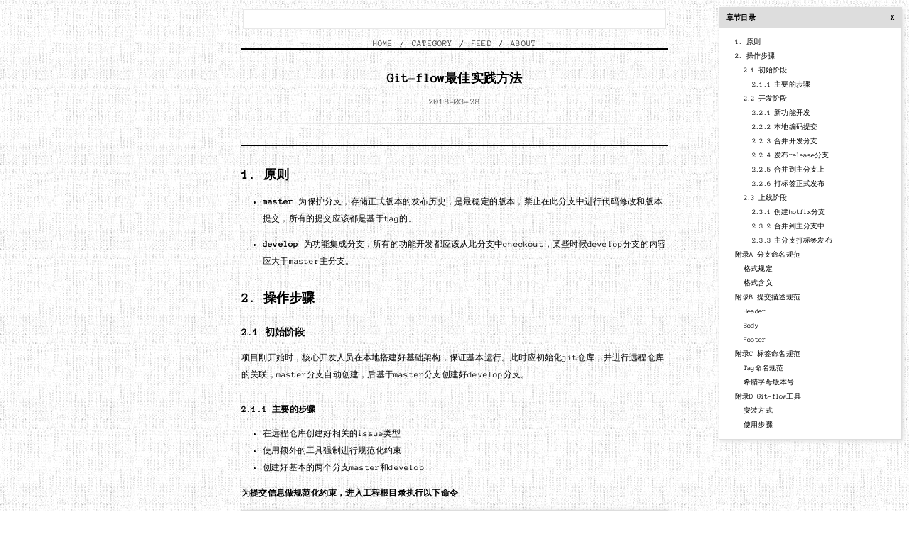

--- FILE ---
content_type: text/html; charset=utf-8
request_url: https://www.wangjun.dev/2018/03/git-flow/
body_size: 8896
content:
<!DOCTYPE html><html lang="en"><head><meta charset="utf-8"><meta http-equiv="X-UA-Compatible" content="IE=edge"> <!-- pwa meta begin --><link rel="manifest" href="/manifest.json"><meta name="theme-color" content="#000"><meta name="viewport" content="viewport-fit=cover, width=device-width, initial-scale=1.0, minimum-scale=1.0, maximum-scale=1.0"><meta name="format-detection" content="telephone=no"><meta name="msapplication-tap-highlight" content="no"> <!-- 百度站长验证 --><meta name="baidu-site-verification" content="codeva-tDaXMAfnDs" /> <!-- IOS不会读取manifest中的icon，用此配置进行适配 --><link rel="apple-touch-icon" href="assets/icons/icon-96x96.png"><link rel="apple-touch-icon" sizes="152x152" href="/assets/icons/icon-152x152.png"><link rel="apple-touch-icon" sizes="180x180" href="/assets/icons/icon-180x180.png"><link rel="apple-touch-icon" sizes="167x167" href="/assets/icons/icon-167x167.png"> <!-- ios修复splash黑屏 --><link href="/assets/img/icons/apple_splash_1125.png" sizes="1125x2436" rel="apple-touch-startup-image" /><meta name="mobile-web-app-capable" content="yes"><meta name="apple-mobile-web-app-status-bar-style" content="black-translucent"> <!-- pwa meta end --><title>Git-flow最佳实践方法</title><meta name="description" content=""><meta name="keywords" content="git,gitflow"><link rel="stylesheet" href="/assets/fonts/fonts.css"><link rel="icon" href="/assets/favicon.ico"><link rel="stylesheet" href="/assets/core.css"><link rel="stylesheet" href="/assets/syntax.css"><link rel="canonical" href="/2018/03/git-flow/"><link rel="alternate" type="application/atom+xml" title="The Jun Wong's blog" href="/feed.xml" /> <!-- Google Ads --> <!-- <script async src="https://pagead2.googlesyndication.com/pagead/js/adsbygoogle.js?client=ca-pub-4162570409791616" crossorigin="anonymous"></script> --></head><body> <!-- 全局页面loading --><div class="loading"><div class="spinner"><div class="bounce1"></div><div class="bounce2"></div><div class="bounce3"></div></div></div><!-- search --><div class="searchform"> <a href="javascript:void(0);" class="searchicon"></a> <input type="text" id="keyword" autocomplete="off"/> <a href="javascript:void(0);" class="clear"></a><ul class="suggest"></ul></div><script src="//apps.bdimg.com/libs/jquery/2.1.4/jquery.min.js"></script> <script src="/assets/js/main.js"></script><nav class="header-nav"> <a class="back-button" href="/"><</a> <a class="page-link" href="/">HOME</a> / <a class="page-link" href="/categories/">CATEGORY</a> / <a class="page-link" href="/feed.xml">FEED</a> / <a class="page-link" href="/about/">ABOUT</a></nav><!-- The actual snackbar --><div id="snackbar"> Update avaliable. Click <a id="reload">RELOAD</a> to update.</div><main><article> <!-- 目录导航，在nav,js中进行渲染 --><div class="w-catalog"></div><div class="w-catalog-btn">目录</div><div class="center"><h1>Git-flow最佳实践方法</h1><time>2018-03-28</time></div><div class="divider"></div><ul id="markdown-toc"><li><a href="#1-原则" id="markdown-toc-1-原则">1. 原则</a></li><li><a href="#2-操作步骤" id="markdown-toc-2-操作步骤">2. 操作步骤</a><ul><li><a href="#21-初始阶段" id="markdown-toc-21-初始阶段">2.1 初始阶段</a><ul><li><a href="#211-主要的步骤" id="markdown-toc-211-主要的步骤">2.1.1 主要的步骤</a></li></ul></li><li><a href="#22-开发阶段" id="markdown-toc-22-开发阶段">2.2 开发阶段</a><ul><li><a href="#221-新功能开发" id="markdown-toc-221-新功能开发">2.2.1 新功能开发</a></li><li><a href="#222-本地编码提交" id="markdown-toc-222-本地编码提交">2.2.2 本地编码提交</a></li><li><a href="#223-合并开发分支" id="markdown-toc-223-合并开发分支">2.2.3 合并开发分支</a></li><li><a href="#224-发布release分支" id="markdown-toc-224-发布release分支">2.2.4 发布release分支</a></li><li><a href="#225-合并到主分支上" id="markdown-toc-225-合并到主分支上">2.2.5 合并到主分支上</a></li><li><a href="#226-打标签正式发布" id="markdown-toc-226-打标签正式发布">2.2.6 打标签正式发布</a></li></ul></li><li><a href="#23-上线阶段" id="markdown-toc-23-上线阶段">2.3 上线阶段</a><ul><li><a href="#231-创建hotfix分支" id="markdown-toc-231-创建hotfix分支">2.3.1 创建hotfix分支</a></li><li><a href="#232-合并到主分支中" id="markdown-toc-232-合并到主分支中">2.3.2 合并到主分支中</a></li><li><a href="#233-主分支打标签发布" id="markdown-toc-233-主分支打标签发布">2.3.3 主分支打标签发布</a></li></ul></li></ul></li><li><a href="#附录a-分支命名规范" id="markdown-toc-附录a-分支命名规范">附录A 分支命名规范</a><ul><li><a href="#格式规定" id="markdown-toc-格式规定">格式规定</a></li><li><a href="#格式含义" id="markdown-toc-格式含义">格式含义</a></li></ul></li><li><a href="#附录b-提交描述规范" id="markdown-toc-附录b-提交描述规范">附录B 提交描述规范</a><ul><li><a href="#header" id="markdown-toc-header">Header</a></li><li><a href="#body" id="markdown-toc-body">Body</a></li><li><a href="#footer" id="markdown-toc-footer">Footer</a></li></ul></li><li><a href="#附录c-标签命名规范" id="markdown-toc-附录c-标签命名规范">附录C 标签命名规范</a><ul><li><a href="#tag命名规范" id="markdown-toc-tag命名规范">Tag命名规范</a></li><li><a href="#希腊字母版本号" id="markdown-toc-希腊字母版本号">希腊字母版本号</a></li></ul></li><li><a href="#附录d-git-flow工具" id="markdown-toc-附录d-git-flow工具">附录D Git-flow工具</a><ul><li><a href="#安装方式" id="markdown-toc-安装方式">安装方式</a></li><li><a href="#使用步骤" id="markdown-toc-使用步骤">使用步骤</a></li></ul></li></ul><hr /><h2 id="1-原则">1. 原则</h2><ul><li><p><strong>master</strong> 为保护分支，存储正式版本的发布历史，是最稳定的版本，禁止在此分支中进行代码修改和版本提交，所有的提交应该都是基于tag的。</p></li><li><p><strong>develop</strong> 为功能集成分支，所有的功能开发都应该从此分支中checkout，某些时候develop分支的内容应大于master主分支。</p></li></ul><h2 id="2-操作步骤">2. 操作步骤</h2><h3 id="21-初始阶段">2.1 初始阶段</h3><p>项目刚开始时，核心开发人员在本地搭建好基础架构，保证基本运行。此时应初始化git仓库，并进行远程仓库的关联，master分支自动创建，后基于master分支创建好develop分支。</p><h4 id="211-主要的步骤">2.1.1 主要的步骤</h4><ul><li>在远程仓库创建好相关的issue类型</li><li>使用额外的工具强制进行规范化约束</li><li>创建好基本的两个分支master和develop</li></ul><p><strong>为提交信息做规范化约束，进入工程根目录执行以下命令</strong></p><div class="language-shell highlighter-rouge"><div class="highlight"><pre class="highlight"><code><span class="nv">$ </span>npm init

<span class="c"># 所有的"git commit"全部使用"git cz"的方式进行提交</span>
<span class="nv">$ </span>npm <span class="nb">install</span> <span class="nt">-g</span> commitizen
<span class="c"># 使此工程的提交格式以angular的范式进行约束</span>
<span class="nv">$ </span>commitizen init cz-conventional-changelog <span class="nt">--save</span> <span class="nt">--save-exact</span>

<span class="c"># 安装生成CHANGELOG的cli工具，开发人员可以选择不安装，配置管理人员需要进行安装</span>
<span class="nv">$ </span>npm <span class="nb">install</span> <span class="nt">-g</span> conventional-changelog-cli
</code></pre></div></div><p><strong>本地工程结构创建，初始化本地git并关联远程仓库</strong></p><div class="language-shell highlighter-rouge"><div class="highlight"><pre class="highlight"><code><span class="nv">$ </span><span class="nb">echo</span> <span class="s2">"# HelloWorld"</span> <span class="o">&gt;&gt;</span> README.md
<span class="nv">$ </span>git init
<span class="nv">$ </span>git add <span class="nt">-all</span>
<span class="nv">$ </span>git commit <span class="nt">-m</span> <span class="s2">"初始版本提交"</span>
<span class="nv">$ </span>git remote add origin <a href="/cdn-cgi/l/email-protection" class="__cf_email__" data-cfemail="deb9b7aa9eb9b7aab6abbcf0bdb1b3">[email&#160;protected]</a>:wangjunneil/HelloWorld.git
<span class="nv">$ </span>git push <span class="nt">-u</span> origin master
</code></pre></div></div><p>执行完上述命令后，默认会在远程仓库中创建主干 <em>master</em> 分支。</p><p><strong>基于主干分支创建开发分支develop</strong></p><div class="language-shell highlighter-rouge"><div class="highlight"><pre class="highlight"><code><span class="nv">$ </span>git branch develop
<span class="nv">$ </span>git push <span class="nt">-u</span> origin develop

<span class="nv">$ </span>git branch <span class="c"># 查看本地分支</span>
<span class="nv">$ </span>git branch <span class="nt">-a</span> <span class="c"># 查看本地和远程分支</span>
<span class="nv">$ </span>git branch <span class="nt">-r</span> <span class="c"># 查看远程分支</span>

</code></pre></div></div><p><em>develop</em> 分支包含了项目的全部历史，此时远程仓库应该有 <em>master</em> 和 <em>develop</em> 两个最主要的分支。</p><h3 id="22-开发阶段">2.2 开发阶段</h3><p>开发人员从git中clone出项目源码，创建好develop分支的跟踪分支，准备进行功能开发。</p><div class="language-shell highlighter-rouge"><div class="highlight"><pre class="highlight"><code><span class="nv">$ </span>git clone <a href="/cdn-cgi/l/email-protection" class="__cf_email__" data-cfemail="85e2ecf1c5e2ecf1edf0e7abe6eae8">[email&#160;protected]</a>:wangjunneil/HelloWorld.git
<span class="nv">$ </span>git checkout <span class="nt">-b</span> develop origin/develop
</code></pre></div></div><h4 id="221-新功能开发">2.2.1 新功能开发</h4><p>所有新功能的开发都需要在develop分支中checkout一个功能分支feature，功能的分支的命名规范见 <strong>附录A 分支命名规范</strong>。</p><div class="language-shell highlighter-rouge"><div class="highlight"><pre class="highlight"><code><span class="nv">$ </span>git checkout <span class="nt">-b</span> feature_20170811_personal develop
</code></pre></div></div><h4 id="222-本地编码提交">2.2.2 本地编码提交</h4><p>开发人员每次提交都应该保证功能单元的完成，功能的开发一直处于本地git环境中，不push远程仓库。特殊情况是此功能分支由两人开发或者处于交接状态，应该将功能分支push到远程仓库中。</p><div class="language-shell highlighter-rouge"><div class="highlight"><pre class="highlight"><code><span class="nv">$ </span>git status
<span class="nv">$ </span>git add XXX-FILES
<span class="nv">$ </span>git cz <span class="c"># 安装了commitizen</span>

<span class="c"># 可选，查看提交记录</span>
<span class="nv">$ </span>git log <span class="nt">--pretty</span><span class="o">=</span>format:<span class="s2">"%ad || %h || %s || Author:%an "</span> <span class="nt">--date</span><span class="o">=</span>short | <span class="nb">sort</span> <span class="nt">-r</span>
<span class="nv">$ </span>git log v1.0.0..v2.0.1 <span class="nt">--pretty</span><span class="o">=</span>format:<span class="s2">"%ad || %h || %s || Author:%an "</span> <span class="nt">--date</span><span class="o">=</span>short | <span class="nb">sort</span> <span class="nt">-r</span>

<span class="c"># 可选，将功能分支发布到版本库中</span>
<span class="nv">$ </span>git push <span class="nt">-u</span> origin feature_20170811_personal
</code></pre></div></div><p>虽然使用了”commitizen”工具进行了约束，但还是建议参看 <strong>附录B 提交描述格式</strong></p><h4 id="223-合并开发分支">2.2.3 合并开发分支</h4><p>当开发人员在本地git中完成了功能的开发并已经自己测试过，此时需要合并到总的开发分支上</p><div class="language-shell highlighter-rouge"><div class="highlight"><pre class="highlight"><code><span class="nv">$ </span>git pull origin develop <span class="c"># 首先保证本地develop分支为最新版本</span>
<span class="nv">$ </span>git checkout develop <span class="c"># 切换到develop分支上</span>
<span class="nv">$ </span>git merge <span class="nt">--no-ff</span> feature_20170811_personal <span class="c"># 合并功能分支</span>
<span class="nv">$ </span>git push origin develop <span class="c"># 提交develop分支的远程版本</span>

<span class="c"># 可选，删除远程分支</span>
<span class="nv">$ </span>git push origin <span class="nt">--delete</span> feature_20170811_personal
</code></pre></div></div><p>开发人员完成了功能开发后，继续循环从 <strong>2.2.1 新功能开发</strong> 开始做新功能。</p><h4 id="224-发布release分支">2.2.4 发布release分支</h4><p>当develop分支汇集了足够的新功能和bug修复代码之后，项目组决定可以发布release版本进行测试了（所以release也叫做测试分支），此时从develop分支上发布release分支，用于持续集成和服务器上测试，测试包括集成测试和手动用户接受测试。对于测试中发现的问题，直接在release上修改，完成后再次部署测试。这个分支应该只做bug修复、文档生成和其他面向发布任务。</p><div class="language-shell highlighter-rouge"><div class="highlight"><pre class="highlight"><code><span class="nv">$ </span>git checkout <span class="nt">-b</span> release-0.1.0 develop
</code></pre></div></div><h4 id="225-合并到主分支上">2.2.5 合并到主分支上</h4><p>当release代码通过测试后，开始进行分支合并，<strong>合并前需要做好代码评审，而非事后</strong></p><div class="language-shell highlighter-rouge"><div class="highlight"><pre class="highlight"><code><span class="nv">$ </span>git checkout master
<span class="nv">$ </span>git merge <span class="nt">--no-ff</span> release-0.1.0
<span class="nv">$ </span>git push origin master

<span class="nv">$ </span>git checkout develop
<span class="nv">$ </span>git merge <span class="nt">--no-ff</span> release-0.1.0
<span class="nv">$ </span>git push origin develop

<span class="c"># 可选</span>
<span class="nv">$ </span>git branch <span class="nt">-d</span> release-0.1.0
<span class="nv">$ </span>git push origin <span class="nt">--delete</span> release-0.1.0
</code></pre></div></div><h4 id="226-打标签正式发布">2.2.6 打标签正式发布</h4><div class="language-shell highlighter-rouge"><div class="highlight"><pre class="highlight"><code><span class="nv">$ </span>git tag <span class="nt">-a</span> v0.1.0 <span class="nt">-m</span> <span class="s2">"initial public release"</span> master
<span class="nv">$ </span>git push origin v0.1.0
</code></pre></div></div><p>打完标签后，远程仓库中已经包含此标签的基本信息，但作为发布版本，需要清楚的描述出此版本修复了哪些问题以及增加了哪些新的功能。</p><p>此时需要生成此版本的CHANGELOG信息，将信息编辑进release note中。要生成规范的CHANGELOG信息，需要 <strong>按照标准的提交格式进行提交</strong></p><div class="language-shell highlighter-rouge"><div class="highlight"><pre class="highlight"><code><span class="c"># 生成CHANGELOG明细并进行修改</span>
<span class="nv">$ </span>conventional-changelog <span class="nt">-p</span> angular <span class="nt">-i</span> CHANGELOG.md <span class="nt">-w</span> <span class="nt">-r</span> 0
</code></pre></div></div><blockquote><p>关于标签命名规范请参看 <strong>附录C 标签命名规范</strong></p></blockquote><h3 id="23-上线阶段">2.3 上线阶段</h3><p>在线上运行的master标签版本，难免会出现bug，接受客户的ticket进行修复，直接在master分支上checkout出hotfix的维护分支，维护分支或说是热修复分支用于生成快速给产品发布版本打补丁，这是唯一从master中fork出来的分支。</p><h4 id="231-创建hotfix分支">2.3.1 创建hotfix分支</h4><div class="language-shell highlighter-rouge"><div class="highlight"><pre class="highlight"><code><span class="nv">$ </span>git checkout <span class="nt">-b</span> hotfix-0.1.1 master
</code></pre></div></div><h4 id="232-合并到主分支中">2.3.2 合并到主分支中</h4><p>完成hotfix的bug修复后，合并到master分支及develop分支（master分支存在此问题，则develop分支肯定也有）</p><div class="language-shell highlighter-rouge"><div class="highlight"><pre class="highlight"><code><span class="nv">$ </span>git checkout master
<span class="nv">$ </span>git merge <span class="nt">--no-ff</span> hotfix-0.1.1
<span class="nv">$ </span>git push origin master

<span class="nv">$ </span>git checkout develop
<span class="nv">$ </span>git merge <span class="nt">--no-ff</span> hotfix-0.1.1
<span class="nv">$ </span>git push origin develop

<span class="nv">$ </span>git branch <span class="nt">-d</span> hotfix-0.1.1
</code></pre></div></div><h4 id="233-主分支打标签发布">2.3.3 主分支打标签发布</h4><div class="language-shell highlighter-rouge"><div class="highlight"><pre class="highlight"><code>git tag <span class="nt">-a</span> v0.1.1 master
git push <span class="nt">--tags</span>
</code></pre></div></div><h2 id="附录a-分支命名规范">附录A 分支命名规范</h2><h3 id="格式规定">格式规定</h3><p>分支类型_创建时间_分支功能，例如：feature_20180311_personal</p><h3 id="格式含义">格式含义</h3><table><thead><tr><th>分支类型</th><th>创建时间</th><th>分支功能</th></tr></thead><tbody><tr><td>新的功能（feature）<br />问题修复（hotfix）<br />功能重构（refactor）</td><td>年月日，8位有效数字</td><td>简要描述此分支的作用，不超过10字</td></tr></tbody></table><h2 id="附录b-提交描述规范">附录B 提交描述规范</h2><p>提交禁止使用<code class="language-plaintext highlighter-rouge">git commit -m "xxx"</code>的方式，因为这种方式不能准确描述出本地提交的目的、结果。</p><p>使用<code class="language-plaintext highlighter-rouge">git commit</code>方式可以以文本的方式来描述本次提交的具体信息，这对于后续追溯和问题的发现有很大的帮助。</p><p><strong>commit message格式</strong></p><p>提交信息包含三个部分，Header、Body和Footer，如下：</p><div class="language-plaintext highlighter-rouge"><div class="highlight"><pre class="highlight"><code>&lt;type&gt;(&lt;scope&gt;): &lt;subject&gt;

&lt;body&gt;

&lt;footer&gt;
</code></pre></div></div><p>其中Header是必须的，在变更范围不是很大的情况下，Body和Footer可以省略。</p><h3 id="header">Header</h3><p>Header部分只有一行，包括三个字段：type（必需）、scope（可选）和subject（必需）。</p><p><strong>(1) type</strong></p><p>type用于说明 commit 的类别，允许使用下面7个标识。</p><table><tbody><tr><td>feat</td><td>新功能（feature）</td></tr><tr><td>fix</td><td>修补的问题（bug）</td></tr><tr><td>docs</td><td>文档变更（documentation）</td></tr><tr><td>style</td><td>格式变更（不影响代码运行的变动）</td></tr><tr><td>refactor</td><td>重构（既不是新增功能，也不是修改bug）</td></tr><tr><td>test</td><td>增加测试</td></tr><tr><td>chore</td><td>构建过程或辅助工具的变更</td></tr></tbody></table><p>若type为feat和fix，则该 commit 将肯定出现在 Change log 之中。</p><p><strong>(2) scope</strong></p><p>scope用于说明 commit 影响的范围，比如数据层、控制层、视图层等等，视项目不同而不同。<u>建议项目初期定义好相关枚举</u></p><p><strong>(3) subject</strong></p><p>subject是 commit 目的的简短描述，不超过50个字符。</p><h3 id="body">Body</h3><p>Body 部分是对本次 commit 的详细描述，可以分成多行，也可以分文件描述变更明细。</p><h3 id="footer">Footer</h3><p>Footer 部分只用于两种情况。</p><p><strong>(1) 不兼容的变动</strong></p><p>如果当前代码与上一个版本不兼容，则 Footer 部分以BREAKING CHANGE开头，后面是对变动的描述、以及变动理由和迁移方法。</p><p>如下的例子：</p><div class="language-plaintext highlighter-rouge"><div class="highlight"><pre class="highlight"><code>BREAKING CHANGE: isolate scope bindings definition has changed.

    To migrate the code follow the example below:

    Before:

    scope: {
      myAttr: 'attribute',
    }

    After:

    scope: {
      myAttr: '@',
    }

    The removed `inject` wasn't generaly useful for directives so there should be no code using it.
</code></pre></div></div><p><strong>(2) 关闭issue</strong></p><p>如果当前 commit 针对某个issue，那么可以在 Footer 部分关闭这个 issue 。</p><div class="language-plaintext highlighter-rouge"><div class="highlight"><pre class="highlight"><code>closes #214
</code></pre></div></div><p>也可以一次关闭多个issue</p><div class="language-plaintext highlighter-rouge"><div class="highlight"><pre class="highlight"><code>Closes #123, #245, #992
</code></pre></div></div><h2 id="附录c-标签命名规范">附录C 标签命名规范</h2><p>标签版本号包含三位数字，前缀使用”v”，如v1.2.31-alpha</p><h3 id="tag命名规范">Tag命名规范</h3><table><thead><tr><th>位数</th><th>描述</th></tr></thead><tbody><tr><td>第一位</td><td>主版本号，功能模块有较大变动，如多个模块或者整体架构有变化</td></tr><tr><td>第二位</td><td>功能有一定的增加变化，如增加了权限控制、自定义视图等</td></tr><tr><td>第三位</td><td>问题bug修改的版本，每修改一个bug增加1</td></tr><tr><td>第四位</td><td>希腊字母版本号，取值alpha、beta、rc、release</td></tr></tbody></table><h3 id="希腊字母版本号">希腊字母版本号</h3><table><tbody><tr><td><strong>alpha</strong></td><td>也叫α版，此版本主要是以实现软件功能为主，通常只在软件开发者内部交流，一般而言，该版本软件的Bug较多，需要继续修改。</td></tr><tr><td><strong>beta</strong></td><td>此版本相对于α版已经有了很大的改进，消除了严重的错误，但还是存在着一些缺陷，需要经过多次测试来进一步消除，此版本主要的修改对像是软件的UI。</td></tr><tr><td><strong>rc</strong></td><td>此版本已经相当成熟了，基本上不存在导致错误的BUG，与即将发行的正式版相差无几，测试人员基本通过的版本。</td></tr><tr><td><strong>release</strong></td><td>此版本意味着“最终版本”、“上线版本”，在前面版本的一系列测试版之后，终归会有一个正式版本，是最终交付用户使用的一个版本。</td></tr></tbody></table><h2 id="附录d-git-flow工具">附录D Git-flow工具</h2><p>可以使用工具实现git-flow流程</p><h3 id="安装方式">安装方式</h3><table><thead><tr><th>操作系统</th><th>安装方式</th></tr></thead><tbody><tr><td>OSX</td><td>brew install git-flow</td></tr><tr><td>Linux</td><td>apt-get install git-flow</td></tr><tr><td>Windows</td><td>wget -q -O - –no-check-certificate https://github.com/nvie/gitflow/raw/develop/contrib/gitflow-installer.sh | bash</td></tr><tr><td>IDEA</td><td>Git Flow Integration</td></tr></tbody></table><h3 id="使用步骤">使用步骤</h3><div class="language-shell highlighter-rouge"><div class="highlight"><pre class="highlight"><code><span class="c"># 初始化</span>
<span class="nv">$ </span>git flow init
<span class="c"># 开始新Feature</span>
<span class="nv">$ </span>git flow feature start MYFEATURE
<span class="c"># Publish一个Feature(也就是push到远程)</span>
<span class="nv">$ </span>git flow feature publish MYFEATURE
<span class="c"># 获取Publish的Feature</span>
<span class="nv">$ </span>git flow feature pull origin MYFEATURE
<span class="c"># 完成一个Feature</span>
<span class="nv">$ </span>git flow feature finish MYFEATURE
<span class="c"># 开始一个Release</span>
<span class="nv">$ </span>git flow release start RELEASE <span class="o">[</span>BASE]
<span class="c"># Publish一个Release</span>
<span class="nv">$ </span>git flow release publish RELEASE
<span class="c"># 发布Release</span>
<span class="nv">$ </span>git flow release finish RELEASE
<span class="c"># 发布标签</span>
<span class="nv">$ </span>git push <span class="nt">--tags</span>
<span class="c"># 开始一个Hotfix</span>
<span class="nv">$ </span>git flow hotfix start VERSION <span class="o">[</span>BASENAME]
<span class="c"># 发布一个Hotfix</span>
<span class="nv">$ </span>git flow hotfix finish VERSION
</code></pre></div></div><div class="divider"></div><blockquote id='by-nc-nd'><div> 版权所有，本作品采用<a rel="license" href="http://creativecommons.org/licenses/by-nc/3.0/">知识共享署名-非商业性使用 3.0 未本地化版本许可协议</a>进行许可。转载请注明出处：<a href="https://www.wangjun.dev//2018/03/git-flow/" akt="">https://www.wangjun.dev//2018/03/git-flow/</a></div></blockquote><div class="divider"></div><footer class="post-footer post-related"><h2>Related posts</h2><ul class="post-list"><li> <!-- <span class="post-meta"> 2017-10-30 00:00:00 +0800<span class="tags"> git gitlab gitbucker </span></span><p> --> <a href="/2017/10/quick-build-gitbucker/"> 使用gitbucker快速搭建git服务器 </a> <!--</p>--></li><li> <!-- <span class="post-meta"> 2017-04-23 00:00:00 +0800<span class="tags"> git git版本管理 git备份 </span></span><p> --> <a href="/2017/04/gitlab-backup-restore/"> Gitlab私有仓库的备份和还原 </a> <!--</p>--></li></ul></footer></article><div class="page-navigation"> <a class="next" href="/2018/03/kali-invalid-signature/" title="NEXT: 使用 apt-get update 签名错误 invalid signature 的处理">&lt;&lt;</a> <span> &middot; </span> <a class="home" href="/" title="Back to Homepage">Home</a> <span> &middot; </span> <a class="prev" href="/2018/03/how-to-create-chrome-extension/" title="PREV: 怎样快速创建一个chrome扩展并进行发布">&gt;&gt;</a></div><!-- 书签处理 --> <script data-cfasync="false" src="/cdn-cgi/scripts/5c5dd728/cloudflare-static/email-decode.min.js"></script><script type="text/javascript" src="/assets/js/zepto.min.js"></script> <script type="text/javascript" src="/assets/js/nav.js"></script></main><!-- 图片灯箱 --><link rel="stylesheet" href="/assets/lightbox.css"> <script type="text/javascript" src="/assets/js/lightbox.js"></script> <!-- 移动端返回按钮 --> <!--<div class="floating-button"> <a href="#">◄</a></div>--> <!-- Google tag (gtag.js) Google Analysis 中获取 --> <!-- <script async src="https://www.googletagmanager.com/gtag/js?id=G-MCT6P71JDB"></script> <script> window.dataLayer = window.dataLayer || []; function gtag(){dataLayer.push(arguments);} gtag('js', new Date()); gtag('config', 'G-MCT6P71JDB'); </script> --><!-- Cloudflare Pages Analytics --><script defer src='https://static.cloudflareinsights.com/beacon.min.js' data-cf-beacon='{"token": "0d97e620adae450f9b6e8b19d034c20d"}'></script><!-- Cloudflare Pages Analytics --><script defer src="https://static.cloudflareinsights.com/beacon.min.js/vcd15cbe7772f49c399c6a5babf22c1241717689176015" integrity="sha512-ZpsOmlRQV6y907TI0dKBHq9Md29nnaEIPlkf84rnaERnq6zvWvPUqr2ft8M1aS28oN72PdrCzSjY4U6VaAw1EQ==" data-cf-beacon='{"version":"2024.11.0","token":"346dffb393e940fcab4f7a3fe06004e0","r":1,"server_timing":{"name":{"cfCacheStatus":true,"cfEdge":true,"cfExtPri":true,"cfL4":true,"cfOrigin":true,"cfSpeedBrain":true},"location_startswith":null}}' crossorigin="anonymous"></script>
</body></html>

--- FILE ---
content_type: text/css; charset=utf-8
request_url: https://www.wangjun.dev/assets/core.css
body_size: 3925
content:
body{background:url(/assets/img/site/bg.webp) repeat 5px 5px;font:400 12px/1.2 "Anonymous Pro",monospace;color:#000;letter-spacing:.2px;margin:0;font-weight:400;-webkit-font-smoothing:antialiased;-webkit-text-size-adjust:100%}h1,h2,h3,h4,h5{margin:30px 0 15px;color:#000}img{max-width:100%;filter:blur(0em);transition:filter .5s}img[data-src]{filter:blur(0.2em)}a{color:inherit;text-decoration:none;border-bottom:1px solid #555}a.image{display:block;text-align:center;border:0;border-radius:5px;margin:30px 0}mark{background:#fffc76;padding:0 5px}blockquote{border-left:5px solid #ccc;margin:20px 0;padding:1px 5px;background:#eee}span[data-note]{font-size:.8em;background:#c1c1c1;color:#fff;font-weight:700;display:inline-block;padding:0 12px;vertical-align:middle;line-height:18px;cursor:pointer;margin:0 2px;transition:background .3s;-webkit-transition:background .3s;-webkit-user-select:none}span[data-note].open{background:#838383}@media(min-width: 768px){span[data-note]{vertical-align:1px}}@media(min-width: 992px){span[data-note]:hover{background:#838383}}.noline{border-bottom:none}.noline img{-webkit-filter:drop-shadow(5px 5px 5px rgba(0, 0, 0, 0.5));filter:drop-shadow(5px 5px 5px rgba(0, 0, 0, 0.5))}.header-nav{max-width:600px;margin:0px auto 0em;text-align:center;font-family:"Anonymous Pro",monospace;font-size:1em;border-bottom:2px solid #000}.header-nav .page-link{padding:0em .2em;color:#333;border-bottom:0px}.header-nav a:hover{color:#fff;background-color:#333}.searchcommand .mk{display:inline;padding:4px}.searchcommand #keyword{padding-left:50px;width:90%;font-weight:800;font-size:13px;background-color:#000;color:#00fb00}.w-search{display:none;position:fixed;bottom:10px;text-align:center;font-size:22px;line-height:28px;height:30px;width:30px;border-radius:5px;z-index:100;outline:none !important;background-color:#eee;color:#555 !important;border-bottom:none}.w-catalog-btn{top:10px;position:fixed;right:0px;width:10px;background-color:#ddd;padding:10px 5px;cursor:pointer;display:none}.w-catalog-btn:hover{color:#fff !important;background-color:#000 !important}.w-catalog{top:10px;position:fixed;border:1px solid #ddd;box-shadow:2px 2px 5px #ddd;right:10px;font-size:10px;line-height:28px;width:20%;background-color:#fff}@media(max-width: 768px){.w-catalog{display:none}}.w-catalog h4{margin:0px;padding-left:10px;background-color:#ddd}.w-catalog h4 span{margin-right:10px;float:right;cursor:pointer}.w-catalog .post_nav{overflow-y:scroll;padding-left:10px}.w-catalog .post_nav li{list-style-type:none}.w-catalog .post_nav li a{border-bottom:none}.ui-effects-transfer{border:2px dotted gray}.searchform{max-width:600px;margin:0 auto;text-align:center;padding:1.1em 0em}.searchform label{display:none;position:absolute;width:30px;background-color:#555;text-align:center;margin-left:3px;padding:0px 5px 0px 10px;margin-top:3px;border-radius:.25em;vertical-align:baseline;white-space:nowrap;color:#fff;font-weight:700}.searchform input[type=text]{width:96%;font-size:10px;border:1px solid #e8e8e8;background:#fff;display:inline-block;overflow:hidden;height:20px;vertical-align:top;padding:3px;padding-left:15px}.searchform input[type=text]:hover{border-color:#447490}.searchform .clear{display:none;position:absolute;width:16px;height:16px;margin:6px 0 0 -20px;background:url(/assets/img/site/clear.webp);border-bottom:0px;cursor:pointer}.category{background-color:#5a5959;color:#fff;margin:2px 0px;font-weight:bold;cursor:pointer}.category a{border-bottom:0px;font-size:11px;font-family:"Anonymous Pro",monospace;padding:0px 10px}.category:hover{background-color:#777}.note{background:#f8f8f8;border:1px solid #ddd;box-shadow:0 0 8px rgba(0,0,0,.2);padding:20px 20px 50px;position:fixed;bottom:0;left:0;transition-property:transform;transition-duration:.6s;transition-timing-function:ease;-webkit-transition-property:transform;-webkit-transition-duration:.6s;-webkit-transition-timing-function:ease;transform:translateY(calc(100% + 8px));-webkit-transform:translateY(calc(100% + 8px));font-size:14px;line-height:1.7em}.note.shown{transform:translateY(0);-webkit-transform:translateY(0)}@media(min-width: 768px){.note{right:40px;padding-bottom:20px;max-width:400px;left:auto;bottom:40px;transition-property:opacity,transform;-webkit-transition-property:opacity,transform;transition-duration:.3s;-webkit-transition-duration:.3s;opacity:0;transform:scale(0.1) translateZ(0);-webkit-transform:scale(0.1) translateZ(0)}.note.shown{transform:scale(1) translateZ(0);-webkit-transform:scale(1) translateZ(0);opacity:1}}.loading{position:fixed;width:100%;height:100%;background-color:#fff}.spinner{margin:100px auto 0;width:150px;text-align:center}.spinner>div{width:15px;height:15px;background-color:#000;border-radius:100%;display:inline-block;-webkit-animation:bouncedelay 1.4s infinite ease-in-out;animation:bouncedelay 1.4s infinite ease-in-out;-webkit-animation-fill-mode:both;animation-fill-mode:both}.spinner .bounce1{-webkit-animation-delay:-0.32s;animation-delay:-0.32s}.spinner .bounce2{-webkit-animation-delay:-0.16s;animation-delay:-0.16s}@-webkit-keyframes bouncedelay{0%,80%,100%{-webkit-transform:scale(0)}40%{-webkit-transform:scale(1)}}@keyframes bouncedelay{0%,80%,100%{transform:scale(0);-webkit-transform:scale(0)}40%{transform:scale(1);-webkit-transform:scale(1)}}.logo{position:relative;margin:0 auto 5px;text-align:center}.logo .hack_pic{display:none}.logo a{color:#000;text-decoration:none;font-weight:700;height:100px;width:100px;font-size:1.5em;border-radius:100%;display:inline-block;text-align:center;line-height:100px;border:5px solid #fff;box-sizing:border-box}.logo a:hover,.logo a:focus{background:#f14e32}.logo a:hover+.logo-prompt,.logo a:focus+.logo-prompt{display:inline-block !important}.logo a .gravatar{-webkit-border-radius:50%;-moz-border-radius:50%;border-radius:50%}@media(max-width: 480px){.logo a:hover+.logo-prompt,.logo a:focus+.logo-prompt{display:none !important}}.logo .logo-prompt{position:absolute;display:none;vertical-align:middle;padding:5px;border-radius:3px;background:#666;background:rgba(0,0,0,.5);margin-left:15px;color:#fff;font-size:.8235em;text-align:center;line-height:1.2;top:50%;margin-top:-10px}.logo .logo-prompt:before{content:"";border-width:5px 5px 5px 0;border-style:solid;border-color:rgba(0,0,0,0) #666;border-color:rgba(0,0,0,0) rgba(0,0,0,.5);position:absolute;top:50%;left:-5px;margin-top:-5px}iframe{margin:45px 0 !important}ul,ol{line-height:2em;padding-left:30px}ul li,ol li{word-wrap:break-word;font-weight:500}ul img,ol img{margin:10px 0;border-radius:5px}sup{vertical-align:top;position:relative;top:-0.5em;margin-left:1px}time{color:#555}code,pre{font-family:"Anonymous Pro",monospace}code{color:#3a3f51;background:#efefef;padding:.25em .65em}pre{display:block;margin-top:0;margin-bottom:1rem;font-size:12px;line-height:1.2;white-space:pre;overflow-x:auto;background-color:#f9f9f9;border:1px solid #ddd;padding:.5rem}pre code{font-size:90%;color:inherit;background-color:rgba(0,0,0,0);padding:0}table{border-collapse:collapse;width:100%;margin:5px 0;border:1px dotted #000}table thead{background:#f2f2f2}table th{text-align:left;padding:3px 10px;border:1px dotted #000;font-size:10px}table td{border:1px dotted #000;padding:2px 5px;font-size:10px}iframe{width:100%}article{max-width:600px;margin:0 auto}article .title{line-height:1.4em;text-align:center}article .divider{background:#ddd;background:-webkit-gradient(linear, left top, right top, from(rgba(255, 255, 255, 0)), color-stop(#ccc), to(rgba(255, 255, 255, 0)));background:-webkit-linear-gradient(left, rgba(255, 255, 255, 0), #ccc, rgba(255, 255, 255, 0));background:linear-gradient(to right, rgba(255, 255, 255, 0), #ccc, rgba(255, 255, 255, 0));height:1px;margin:2em 0}article .center{text-align:center;margin:0 auto}article hr{border:0;border-bottom:1px solid #000;margin:30px 0}article p{font-size:12px;line-height:2em;word-wrap:break-word}article p a{margin:0px 3px}article .footnote{border:0}article .footnotes{margin:40px 0;display:none}article .footnotes .reversefootnote{border:0}.back{text-align:center}.back a{text-decoration:none;margin:40px auto 0;display:inline-block;padding:10px;border:0}.back a:before{content:"<<";margin-right:5px;color:#000}div.highlighter-rouge{margin:0px;font-size:11px;-webkit-filter:drop-shadow(5px 5px 5px rgba(0, 0, 0, 0.5));filter:drop-shadow(5px 5px 5px rgba(0, 0, 0, 0.5))}.highlighter-rouge{border-radius:3px;margin:0px 5px;font-size:10px}.pagination{border-top:2px solid #000;max-width:600px;margin:0 auto;text-align:right;color:#555;font-family:"Anonymous Pro",monospace;padding-bottom:30px}.block{display:block}.page-navigation,.footer{text-align:center;max-width:600px;margin:0 auto;font-size:10px}.page-navigation{padding-bottom:30px;margin:20px auto 0 auto}.page-navigation a{display:inline-block;text-decoration:none;border-bottom:none}.page-navigation span{display:inline-block}.back_btn{display:none}#by-nc-nd{margin:10px 0;padding:5px 5px}#by-nc-nd a{border-bottom:0px;margin:0px 3px}#by-nc-nd div{font-size:12px}#by-nc-nd div a{border-bottom:1px solid #555}.footer{margin-top:10px;color:#777;font-family:"Anonymous Pro",monospace;padding:1.1em 0em}.footer a{border:none;font-weight:bold}#markdown-toc{display:none;position:static}@media(min-width: 992px){#markdown-toc{display:none;position:fixed;top:100px;right:15px;width:230px;z-index:100;border-top:10px solid #f9f9f9;border-bottom:10px solid #f9f9f9;border-radius:3px;box-shadow:.1em .1em .5em rgba(0,0,0,.25)}#markdown-toc li{padding:0px 5px}#markdown-toc:nth-of-type(1){color:#555;background-color:#f9f9f9;list-style:none}#markdown-toc:nth-of-type(1) a{border-bottom:none;margin:5px 0px}}.suggest{width:598px;position:absolute;border:1px dashed gray;background-color:#fff;margin:0px;padding:0px;list-style:none;display:none;text-align:left;color:#757575;overflow:auto;margin-top:2px;overflow:auto;margin-top:2px;max-height:300px}.suggest li{padding:0px 0px 0px 15px;cursor:pointer}.suggest li a{border-bottom:0px;font-size:10px}.suggest li .hilight{padding:0px 3px;background-color:#ff0;color:#000;border-radius:3px}.suggest li:hover{background-color:#f14e32;color:#fff}.searchicon{display:none}.hackmode{background:none;font-weight:bold;background-color:#000;color:#fff}.hackmode h1,.hackmode h2,.hackmode h3,.hackmode h4,.hackmode h5{color:#9b9b9b}.hackmode pre,.hackmode blockquote{background-color:#393939}.hackmode #markdown-toc{background-color:#393939;color:#9b9b9b}.hackmode .title span{color:#f14e32}.hackmode .title a{color:#9b9b9b}.hackmode .pagination{border-top:1px dashed #f14e32;color:#f14e32}.hackmode .code_pic{display:none}.hackmode .hack_pic{display:inline-block}.hackmode .hack_pic .gravatar{margin-top:5px}.hackmode .logo a{background:#f14e32}.hackmode .searchform input[type=text]{font-weight:bold}.hackmode .clear{display:inline}.hackmode .header-nav{border-bottom:1px dashed #f14e32}.hackmode .page-link{color:#fff;background-color:#f14e32}.hackmode section{color:#757575}.hackmode .home{color:#f14e32}.hover{background-color:#f14e32;color:#fff;font-weight:bold}.hover a:before{content:"● "}section{max-width:600px;margin:20px auto 20px auto}section .offline{text-align:center;font-size:20px;font-weight:bold;margin-top:50px}section ul{list-style:none;margin:0;padding:0}section ul li{margin:10px 0}section ul li .title{max-width:100%;word-wrap:normal !important;display:block;word-break:keep-all;white-space:nowrap;overflow:hidden;text-overflow:ellipsis}section ul li .title span{padding-right:5px;color:#000}section ul li a{text-decoration:none;border:0;color:#363535;box-sizing:border-box;font-family:"Anonymous Pro",monospace}section ul li .post-date{float:right;margin:0 0 0 20px}section ul li span{display:inline-block;color:#757575}@media(min-width: 992px){section ul li a{border-bottom:1px solid rgba(0,0,0,0)}section ul li a:hover{border-color:#000}}@keyframes bounce{0%{transform:translate3d(0, -1000px, 0)}60%{transform:translate3d(0, 25px, 0)}75%{transform:translate3d(0, -10px, 0)}90%{transform:translate3d(0, 5px, 0)}100%{transform:none}}@-webkit-keyframes bounce{0%{-webkit-transform:translate3d(0, -1000px, 0)}60%{-webkit-transform:translate3d(0, 25px, 0)}75%{-webkit-transform:translate3d(0, -10px, 0)}90%{-webkit-transform:translate3d(0, 5px, 0)}100%{-webkit-transform:none}}@media only screen and (max-width: 768px){body{padding:0px}section{padding:0px 20px;margin:70px 0px}section ui li .title{font-size:13px}section ui li .title span{display:none}section ui li .post-date{font-size:13px}article{padding:0px 20px;margin-top:80px}.w-catalog-btn{display:none}.logo{display:none}.header-nav{position:fixed;width:100%;top:0px;background-color:#000;color:#fff;padding:10px 5px;z-index:999}.header-nav .page-link{color:#fff;font-weight:bold;padding:5px 0px}.popup-inner{width:80%}.searchform{position:fixed;top:36px;width:100%;padding:0px;z-index:999}.searchform .clear{margin:-22px 0 0 160px}.searchform .searchicon{display:inline;position:absolute;width:16px;height:16px;margin:6px 0 0 5px;background:url(/assets/img/site/search.webp);border-bottom:0px}.searchform input[type=text]{width:93%;padding-left:25px}.back_btn{display:block}.suggest{width:99%}.suggest li{padding:0px 0px 0px 5px}.suggest li a{max-width:100%;word-wrap:normal !important;display:block;word-break:keep-all;white-space:nowrap;overflow:hidden;text-overflow:ellipsis}.hackmode .header-nav{background-color:#f14e32;color:#fff}.hackmode table thead{color:#000}.hackmode table td{border:1px dotted #fff}.category{padding:5px 0px}.pagination{position:fixed;bottom:0;width:100%;height:20px;padding-top:5px;background-color:#fff;text-align:center;padding-bottom:0px}.content{padding:16px}.sticky{position:fixed;top:0;width:100%}.sticky+.content{padding-top:102px}}#snackbar{visibility:hidden;min-width:250px;margin-left:-145px;background-color:rgba(51,51,51,.7490196078);color:#fff;text-align:center;border-radius:2px;padding:16px;position:fixed;z-index:1;left:50%;bottom:60px}#snackbar a{color:#7fffd4;font-weight:bold;cursor:pointer}#snackbar.show{visibility:visible;-webkit-animation:fadein .5s;animation:fadein .5s}@-webkit-keyframes fadein{from{bottom:0;opacity:0}to{bottom:30px;opacity:1}}@keyframes fadein{from{bottom:0;opacity:0}to{bottom:30px;opacity:1}}.back-button{display:none}@media(max-width: 767px){.back-button{display:block;position:absolute;left:8px;top:9px;border-bottom:0px;font-weight:bold;font-family:"Anonymous Pro",monospace}}.highlight table td{padding:5px}.highlight table pre{margin:0}.highlight{color:#faf6e4;background-color:#122b3b}.highlight .gl{color:#dee5e7;background-color:#4e5d62}.highlight .gp{color:#a8e1fe;font-weight:bold}.highlight .c,.highlight .ch,.highlight .cd,.highlight .cm,.highlight .cpf,.highlight .c1,.highlight .cs{color:#6c8b9f;font-style:italic}.highlight .cp{color:#b2fd6d;font-weight:bold}.highlight .err{color:#fefeec;background-color:#c00}.highlight .gr{color:#c00;font-weight:bold;font-style:italic}.highlight .k,.highlight .kd,.highlight .kv{color:#f6dd62;font-weight:bold}.highlight .o,.highlight .ow{color:#4df4ff;font-weight:bold}.highlight .p,.highlight .pi{color:#4df4ff}.highlight .gd{color:#c00}.highlight .gi{color:#b2fd6d}.highlight .ge{font-style:italic}.highlight .gs{font-weight:bold}.highlight .gt{color:#dee5e7;background-color:#4e5d62}.highlight .kc{color:#f696db;font-weight:bold}.highlight .kn{color:#ffb000;font-weight:bold}.highlight .kp{color:#ffb000;font-weight:bold}.highlight .kr{color:#ffb000;font-weight:bold}.highlight .gh{color:#ffb000;font-weight:bold}.highlight .gu{color:#ffb000;font-weight:bold}.highlight .kt{color:#b2fd6d;font-weight:bold}.highlight .no{color:#b2fd6d;font-weight:bold}.highlight .nc{color:#b2fd6d;font-weight:bold}.highlight .nd{color:#b2fd6d;font-weight:bold}.highlight .nn{color:#b2fd6d;font-weight:bold}.highlight .bp{color:#b2fd6d;font-weight:bold}.highlight .ne{color:#b2fd6d;font-weight:bold}.highlight .nl{color:#ffb000;font-weight:bold}.highlight .nt{color:#ffb000;font-weight:bold}.highlight .m,.highlight .mb,.highlight .mf,.highlight .mh,.highlight .mi,.highlight .il,.highlight .mo,.highlight .mx{color:#f696db;font-weight:bold}.highlight .ld{color:#f696db;font-weight:bold}.highlight .ss{color:#f696db;font-weight:bold}.highlight .s,.highlight .sb,.highlight .dl,.highlight .sd,.highlight .s2,.highlight .sh,.highlight .sx,.highlight .sr,.highlight .s1{color:#fff0a6;font-weight:bold}.highlight .sa{color:#f6dd62;font-weight:bold}.highlight .se{color:#4df4ff;font-weight:bold}.highlight .sc{color:#4df4ff;font-weight:bold}.highlight .si{color:#4df4ff;font-weight:bold}.highlight .nb{font-weight:bold}.highlight .ni{color:#999;font-weight:bold}.highlight .w{color:#bbb}.highlight .go{color:#bbb}.highlight .nf,.highlight .fm{color:#a8e1fe}.highlight .py{color:#a8e1fe}.highlight .na{color:#a8e1fe}.highlight .nv,.highlight .vc,.highlight .vg,.highlight .vi,.highlight .vm{color:#a8e1fe;font-weight:bold}#notification{display:none;width:80%;bottom:10px;position:absolute;left:50%;transform:translate(-50%, -50%);background:#2d2d2d;border-radius:5px;color:#fff;text-align:center;font-weight:bold;padding:5px;opacity:.8;z-index:1}#notification #reload{color:#9e9eff;cursor:pointer}.fixed-bottom{position:fixed;bottom:0;width:100%}/*# sourceMappingURL=core.css.map */

--- FILE ---
content_type: application/javascript
request_url: https://www.wangjun.dev/assets/js/main.js
body_size: 2428
content:
(function () {
  "use strict";

  var app = {
    search_input: document.getElementById("keyword"),
    search_clear_btn: document.querySelector(".clear"),
    suggest_div: document.querySelector(".suggest"),
  };

  // 字体图片，只在 about 页面加载，减少耗时
  // 搜索：https://fontawesome.com/icons
  app.loadFontCss = () => {
    // 非关于页面则忽略
    if ("/about/" !== location.pathname) {
      return;
    }

    let link = document.createElement("link");
    link.rel = "stylesheet";
    link.href =
      "//cdnjs.cloudflare.com/ajax/libs/font-awesome/6.4.0/css/all.min.css";
    document.head.appendChild(link);
  };

  app.urlB64ToUint8Array = (base64String) => {
    const padding = "=".repeat((4 - (base64String.length % 4)) % 4);
    const base64 = (base64String + padding)
      .replace(/\-/g, "+")
      .replace(/_/g, "/");

    const rawData = window.atob(base64);
    const outputArray = new Uint8Array(rawData.length);

    for (let i = 0; i < rawData.length; ++i) {
      outputArray[i] = rawData.charCodeAt(i);
    }
    return outputArray;
  };

  // 图像懒加载
  /*
   * HTML: <img src="//via.placeholder.com/300.png" data-src="real-image-path">
   * Markdown: ![aboutbg](//via.placeholder.com/863x413?text=""){: data-src="real-image-path"}
   */
  app.imageLazy = () => {
    const imageToLazy = document.querySelectorAll("img[data-src]");
    const loadImage = function (image) {
      image.setAttribute("src", image.getAttribute("data-src"));
      image.addEventListener("load", function () {
        image.removeAttribute("data-src");
      });
    };

    const intersectionObserver = new IntersectionObserver(function (
      items,
      observer
    ) {
      items.forEach(function (item) {
        if (item.isIntersecting) {
          loadImage(item.target);
          observer.unobserve(item.target);
        }
      });
    });

    imageToLazy.forEach(function (image) {
      intersectionObserver.observe(image);
    });
  };

  app.backButtonControl = () => {
    // 获取按钮元素
    var backButton = document.querySelector(".back-button");

    // 判断当前页面路径
    let pathName = window.location.pathname;
    if (
      pathName === "/" ||
      pathName === "/categories/" ||
      pathName === "/about/"
    ) {
      // 隐藏按钮样式
      backButton.style.display = "none";
    }
  };

  app.suggest = (posts) => {
    let keyword = app.search_input.value;
    let suggest = app.suggest_div;

    while (suggest.firstChild) suggest.removeChild(suggest.firstChild);

    let suggest_posts = posts.filter(
      (post) => post.title.indexOf(keyword.toLowerCase()) != -1
    );

    // 没有检索到数据
    if (suggest_posts.length == 0) {
      var li = $(
        "<li><span>Cannot find out anything article ......</span></li>"
      );
      li.css("background-color", "rgb(0, 116, 54)");
      li.css("cursor", "crosshair");
      $(".suggest").append(li);
    }

    // 检索到数据
    suggest_posts.forEach((post) => {
      var li = $(
        "<li><a href='" +
          post.url +
          "'>" +
          post.title
            .substring(0, post.title.indexOf("_"))
            .replace(keyword, "<span class='hilight'>" + keyword + "</span>") +
          "</a></li>"
      );
      $(".suggest").append(li);
    });

    $(".suggest").children().first().addClass("hover");
    $(".suggest").show();
    $("body").addClass("hackmode");
  };

  app.clearSuggest = () => {
    $("#keyword").val("");
    $(".suggest").empty();
    $(".suggest").hide();
    $("body").removeClass("hackmode");
  };

  app.toggleSearch = async () => {
    let keyword = app.search_input.value;

    if (keyword === null || keyword === "") {
      $(".suggest").empty();
      $(".suggest").hide();
      $("body").removeClass("hackmode");
      return;
    }

    const response = await fetch("/data/index.html", {
      headers: { "Content-type": "application/json" },
    });
    const posts = await response.json();
    if (posts.length != 0) {
      app.suggest(posts);
    }
  };

  /**********************************************
   *
   * Event listeners for UI elements
   *
   **********************************************/

  app.search_clear_btn.addEventListener("click", () => {
    app.clearSuggest();
  });

  // 搜索框关键字模糊搜索
  app.search_input.addEventListener("input", () => {
    app.toggleSearch();
  });

  app.search_input.addEventListener("keyup", (evt) => {
    let k = window.event ? evt.keyCode : evt.which;
    switch (k) {
      case 40: // 上键
        $(".suggest li.hover").next().addClass("hover");
        $(".suggest li.hover").prev().removeClass("hover");
        $("#keyword").val($(".suggest li.hover").text());
        break;
      case 38: // 下键
        $(".suggest li.hover").prev().addClass("hover");
        $(".suggest li.hover").next().removeClass("hover");
        $("#keyword").val($(".suggest li.hover").text());
        break;
      case 13: // 回车键
        // 没有检索到文章，回车事件忽略
        if ($(".hover a").length == 0) {
          return;
        }

        var url = $(".suggest li.hover a").attr("href");
        $("#keyword").val("");
        location.href = url;
        break;
      default:
        break;
    }
  });

  // 移动端头固定
  window.addEventListener("scroll", () => {
    let header_nav = document.querySelector(".header-nav");
    let sticky = header_nav.offsetTop;
    if (window.pageYOffset >= sticky) {
      header_nav.classList.add("sticky");
    } else {
      header_nav.classList.remove("sticky");
    }
  });

  window.addEventListener("load", () => {
    let loading = document.querySelector(".loading");
    loading.style.display = "none";

    // 返回按钮控制
    app.backButtonControl();

    // 图片懒加载
    app.imageLazy();

    // 懒加载字体图片css
    app.loadFontCss();
  });

  // 注册service-worker
  if ("serviceWorker" in navigator) {
    window.addEventListener("load", function () {
      navigator.serviceWorker
        // .register("/sw.js?t=" + Math.random(), {
        .register("/sw.js")
        .then(
          function (registration) {
            console.log(
              "ServiceWorker registration successful with scope: ",
              registration.scope
            );

            // 常规后台同步 Background Sync
            // if ("SyncManager" in window) {
            //   try {
            //     console.log('Register background sync "post-sync"');
            //     registration.sync.register("post-sync");
            //   } catch {
            //     console.log("Background Sync failed.");
            //   }
            // }

            // 定期后台同步 Periodic Background Sync
            // navigator.permissions
            //   .query({ name: "periodic-background-sync" })
            //   .then((periodicSyncPermission) => {
            //     if (periodicSyncPermission.state == "granted") {
            //       registration.periodicSync.register("fetch-new-content", {
            //         minInterval: 3000,
            //       });
            //     }
            //   });

            registration.onupdatefound = () => {
              const installWorker = registration.installing;

              installWorker.onstatechange = () => {
                switch (installWorker.state) {
                  case "installed":
                    if (navigator.serviceWorker.controller) {
                      console.log("new update available");

                      // 更新显示
                      let snackbar = document.getElementById("snackbar");
                      snackbar.className = "show";

                      document
                        .getElementById("reload")
                        .addEventListener("click", () => {
                          installWorker.postMessage({ action: "skipWaiting" });
                          window.location.reload();
                        });
                    } else {
                      console.log("no update available");
                    }
                    break;
                  case "waiting":
                    break;
                  case "redundant":
                    console.error(
                      "The installing service worker became redundant."
                    );
                    break;
                  default:
                    break;
                }
              };
            };
          },
          function (err) {
            console.log("ServiceWorker registration failed: ", err);
          }
        );
    });
  }
})();


--- FILE ---
content_type: application/javascript
request_url: https://www.wangjun.dev/assets/js/nav.js
body_size: 514
content:
/** 获取 H1~H6 所有元素 */
function getHeadlineTags() {
    var arrays = [];
    $("*[id]").each(function(){
        var tagName = $(this).prop("tagName");
        if ($.inArray(tagName, hs) >= 0) {
            // console.log(tagName)
            arrays.push($(this));
        }
    });
    return arrays;
}

/** 判断元素标题等级H1~H6，返回0~5，如果不是H1~H6，则返回-1 */
function getHeadlineLevel(h) {
    var tagName = $(h).prop("tagName");
    return $.inArray(tagName, hs);
}

/** 生成目录列表 */
function generateContentList(array) {
    if (array.length > 1) {
        var dom =  '<ul class="post_nav">'
        for (var i = 0; i < array.length; i++) {
            var $h1 = $(array[i]);
            var level = getHeadlineLevel( $h1 );
            var li_style = level <= 0 ? '': ' style="margin-left:'+(level*12)+'px"';
            dom += '<li'+li_style+'><a href="#'+ $h1.attr("id") +'">'+ $h1.text() +'</a></li>';
        }
        dom += '</ul> ';

        // 边栏root [Published, Tags]
        var $sideBar = $(".w-catalog");

        // append dom
        $sideBar.append('<h4>章节目录<span>X</span></h4>');
        $sideBar.append(dom);
    }
}

// H1~H6 标签名数组
var hs = ["H1", "H2", "H3", "H4", "H5", "H6"];
// 找到所有 H1~H6 
var array = getHeadlineTags();
// 生成 Content List
generateContentList(array);

// 书签层随滑动而滑动
function getOffsetTop() {
    if (document.documentElement && document.documentElement.scrollTop) {
        return document.documentElement.scrollTop;
    } else if (document.body) {
        return document.body.scrollTop;
    }
}

var catalog = document.querySelector('.w-catalog'); 
var catalog_btn = document.querySelector('.w-catalog-btn'); 

var advInitTop = 10; 
function move() { 
    catalog.style.top = advInitTop + getOffsetTop();
    catalog_btn.style.top = advInitTop + getOffsetTop();

    advInitTop = advInitTop + getOffsetTop();
} 
window.onscroll = move ;

document.querySelector('.w-catalog-btn').addEventListener('click', () => {
    catalog.style.display = 'block';
    catalog_btn.style.display = 'none';
});

let h4Span = document.querySelector('.w-catalog h4 span');
if (h4Span) {
    h4Span.addEventListener('click', () => {
        catalog.style.display = 'none';
        catalog_btn.style.display = 'block'; 
    });
} else {
    document.querySelector('.w-catalog').display = 'none';
}